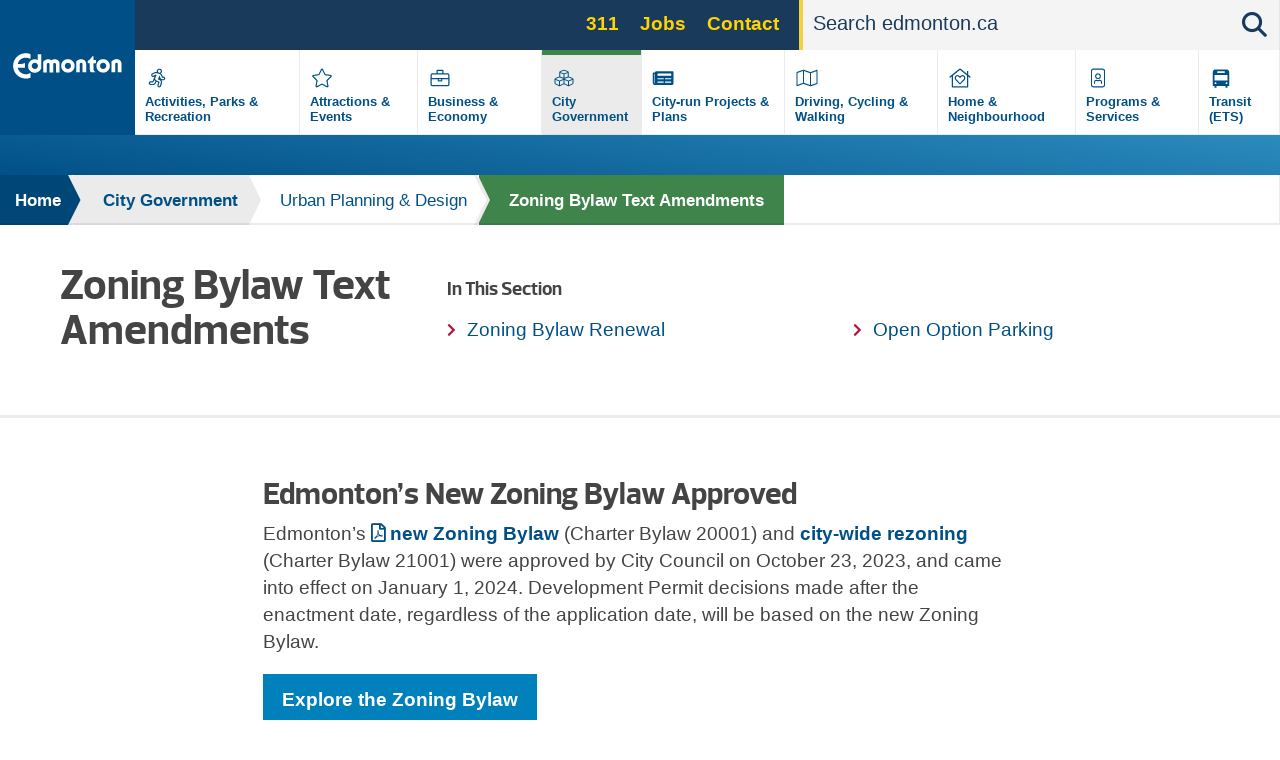

--- FILE ---
content_type: text/html; charset=UTF-8
request_url: https://www.edmonton.ca/city_government/urban_planning_and_design/zoning-bylaw-text-amendments
body_size: 13410
content:
<!DOCTYPE html>
<html lang="en" dir="ltr" prefix="content: http://purl.org/rss/1.0/modules/content/  dc: http://purl.org/dc/terms/  foaf: http://xmlns.com/foaf/0.1/  og: http://ogp.me/ns#  rdfs: http://www.w3.org/2000/01/rdf-schema#  schema: http://schema.org/  sioc: http://rdfs.org/sioc/ns#  sioct: http://rdfs.org/sioc/types#  skos: http://www.w3.org/2004/02/skos/core#  xsd: http://www.w3.org/2001/XMLSchema# ">
  <head>
    <!--[if IE 9]> <script src="/themes/coe_edmontonca/js/vendor/matchMedia.js"></script> <script src="/themes/coe_edmontonca/js/vendor/matchMedia.addListener.js"></script> <![endif]-->
    <meta http-equiv="x-ua-compatible" content="ie=edge">
          <meta name="last-modified" content="2025-05-23" />
              <meta name="department-branch" content="Urban Planning and Economy - Development Services">
        <meta charset="utf-8" />
<script async src="https://www.googletagmanager.com/gtag/js?id=G-DGDE39N1Z6"></script>
<script>window.dataLayer = window.dataLayer || [];function gtag(){dataLayer.push(arguments)};gtag("js", new Date());gtag("set", "developer_id.dMDhkMT", true);gtag("config", "G-DGDE39N1Z6", {"groups":"default","page_placeholder":"PLACEHOLDER_page_location"});</script>
<meta name="description" content="Information about proposed changes to Edmonton&#039;s Zoning Bylaw." />
<link rel="canonical" href="https://www.edmonton.ca/city_government/urban_planning_and_design/zoning-bylaw-text-amendments" />
<meta name="google" content="yxP6iEPfP8Ymjpx_QKlDSRAxNWTCb46YYSFt6NqfRU0" />
<meta property="og:type" content="website" />
<meta property="og:url" content="https://www.edmonton.ca/city_government/urban_planning_and_design/zoning-bylaw-text-amendments" />
<meta property="og:title" content="Zoning Bylaw Text Amendments | City of Edmonton" />
<meta property="og:description" content="Information about proposed changes to Edmonton&#039;s Zoning Bylaw." />
<meta property="og:image" content="https://www.edmonton.ca/sites/default/files/public-files/edmonton-logo.png" />
<meta name="facebook-domain-verification" content="t5h40501ars799o5ftygrq3jtwlwr5" />
<meta name="Generator" content="Drupal 10 (https://www.drupal.org)" />
<meta name="MobileOptimized" content="width" />
<meta name="HandheldFriendly" content="true" />
<meta name="viewport" content="width=device-width, initial-scale=1.0" />
<link rel="icon" href="/themes/coe_edmontonca/favicon.ico" type="image/vnd.microsoft.icon" />

    <title>Zoning Bylaw Text Amendments | City of Edmonton</title>
    <link rel="stylesheet" media="all" href="/sites/default/files/css/css_hD6MahjoSUWQ_QoEst4QNsRB3pqKp2vi79vxqL2jFEQ.css?delta=0&amp;language=en&amp;theme=coe_edmontonca&amp;include=eJxlyEEOwjAMBMAPRfWTIjdZkEUSR7ZbWl4PqjjBZQ5THqgSatngU4fLjhy8NtBv5Co-G5-pKHLZPLQTjjBeuHYZV6N2HaGjMN2brtw-a6Ch1rnJC-kmLWBUeIboSH56oNPKjrQLnk6XS9e6tW_lysEZx1QL-ps34Y9MaQ" />
<link rel="stylesheet" media="all" href="/sites/default/files/css/css_63HvihtssocMmsszva3tNFtDVgAX8XXudM7RcRGA7MU.css?delta=1&amp;language=en&amp;theme=coe_edmontonca&amp;include=eJxlyEEOwjAMBMAPRfWTIjdZkEUSR7ZbWl4PqjjBZQ5THqgSatngU4fLjhy8NtBv5Co-G5-pKHLZPLQTjjBeuHYZV6N2HaGjMN2brtw-a6Ch1rnJC-kmLWBUeIboSH56oNPKjrQLnk6XS9e6tW_lysEZx1QL-ps34Y9MaQ" />
<link rel="stylesheet" media="all" href="https://cdnjs.cloudflare.com/ajax/libs/fancybox/2.1.5/jquery.fancybox.min.css" />
<link rel="stylesheet" media="print" href="/sites/default/files/css/css_8yu-mz-GMvuPMhd8GPKWToN9JcWVq_o0pYa4BnrlEOc.css?delta=3&amp;language=en&amp;theme=coe_edmontonca&amp;include=eJxlyEEOwjAMBMAPRfWTIjdZkEUSR7ZbWl4PqjjBZQ5THqgSatngU4fLjhy8NtBv5Co-G5-pKHLZPLQTjjBeuHYZV6N2HaGjMN2brtw-a6Ch1rnJC-kmLWBUeIboSH56oNPKjrQLnk6XS9e6tW_lysEZx1QL-ps34Y9MaQ" />


    <!-- SplideJS -->
    <link href="https://cdn.jsdelivr.net/npm/@splidejs/splide@4.1.4/dist/css/splide.min.css" rel="stylesheet">
    <script src="https://cdn.jsdelivr.net/npm/@splidejs/splide@4.1.4/dist/js/splide.min.js"></script>

    <!-- Google Tag Manager - UA -->
    <script>(function(w,d,s,l,i){w[l]=w[l]||[];w[l].push({'gtm.start':
    new Date().getTime(),event:'gtm.js'});var f=d.getElementsByTagName(s)[0],
    j=d.createElement(s),dl=l!='dataLayer'?'&l='+l:'';j.async=true;j.src=
    'https://www.googletagmanager.com/gtm.js?id='+i+dl;f.parentNode.insertBefore(j,f);
    })(window,document,'script','dataLayer','GTM-WKXCFX5');</script>
    <!-- End Google Tag Manager -->

        <!-- Google Tag Manager - GA4 -->
    <script>(function(w,d,s,l,i){w[l]=w[l]||[];w[l].push({'gtm.start':
    new Date().getTime(),event:'gtm.js'});var f=d.getElementsByTagName(s)[0],
    j=d.createElement(s),dl=l!='dataLayer'?'&l='+l:'';j.async=true;j.src=
    'https://www.googletagmanager.com/gtm.js?id='+i+dl;f.parentNode.insertBefore(j,f);
    })(window,document,'script','dataLayer','GTM-KSV5577');</script>
    <!-- End Google Tag Manager -->

    <script src="https://kit.fontawesome.com/3c728fef4c.js" defer crossorigin="anonymous"></script>
<script src="https://use.fontawesome.com/releases/v5.13.1/js/v4-shims.js" defer crossorigin="anonymous"></script>

    

    <script src="https://kit.fontawesome.com/3c728fef4c.js" crossorigin="anonymous"></script>
  </head>
  <body class="page-city_government-urban_planning_and_design-zoning-bylaw-text-amendments section-city_government path-node page-node-type-standard-page default">

    <!-- Google Tag Manager (noscript) - UA -->
    <noscript><iframe src="https://www.googletagmanager.com/ns.html?id=GTM-WKXCFX5"
    height="0" width="0" style="display:none;visibility:hidden"></iframe></noscript>
    <!-- End Google Tag Manager (noscript) -->

    <!-- Google Tag Manager (noscript) - GA4 -->
    <noscript><iframe src="https://www.googletagmanager.com/ns.html?id=GTM-KSV5577"
    height="0" width="0" style="display:none;visibility:hidden"></iframe></noscript>
    <!-- End Google Tag Manager (noscript) -->

        <a href="#main-content" class="visually-hidden focusable skip-link">
      Skip to main content
    </a>
    
      <div class="dialog-off-canvas-main-canvas" data-off-canvas-main-canvas>
    
  <header  class="page-header--content-page-header header page-header" role="banner">
    <div class="row">
      <div id="sticky-wrapper" class="sticky-wrapper">
        <div class="main-menu ">
          <div class="main-menu__logo">
            <a href="/" class="no-pdf-icon">
              <img src="/themes/coe_edmontonca/images/interface/coe-logo.svg" class="desktop-logo" alt="City of edmonton logo">
              <img src="/themes/coe_edmontonca/images/interface/coe-mobile-logo.svg" class="mobile-logo" alt="City of edmonton logo">
            </a>
          </div>
          <div class="screen-read">
            <p>Please choose between the following three options:</p>
            <a href="#aria-main-menu__menu-list">Skip to main menu</a>
            <a href="#aria-main-search-form">Skip to site search</a>
            <a href="#aria-page-content">Continue to current page menu and content</a>
          </div>
                    <div class="main-menu__search-btn" aria-hidden="true">
            <i class="fas fa-search"></i>
          </div>
                    <div class="main-menu__mobile-btn" aria-hidden="true">
              <span class="text">MENU</span>
              <span class="bars"></span>
          </div>
                    <div class="main-menu__mini-controls">
              <div class="search-btn"><i class="fas fa-search"></i></div>
              <div class="menu-btn"><i class="fas fa-bars"></i></div>
          </div>

          <div class="main-menu__holder">
            <div class="main-menu__top-bar">
                
      
  
  
    <div class="main-menu__services">
            <ul region="utility_menu" class="menu__main-nav menu__primary-top-menu">
        
      
            <li class="menu-top-menu__item">
        <a href="/programs_services/311-city-services?utm_source=top&amp;utm_campaign=311" class="menu-top-menu__link" data-drupal-link-query="{&quot;utm_campaign&quot;:&quot;311&quot;,&quot;utm_source&quot;:&quot;top&quot;}" data-drupal-link-system-path="node/5042">311</a>
              </li>
    
      
            <li class="menu-top-menu__item">
        <a href="/city_government/jobs?utm_source=top&amp;utm_campaign=jobs" class="menu-top-menu__link" data-drupal-link-query="{&quot;utm_campaign&quot;:&quot;jobs&quot;,&quot;utm_source&quot;:&quot;top&quot;}" data-drupal-link-system-path="node/5106">Jobs</a>
              </li>
    
      
            <li class="menu-top-menu__item">
        <a href="/contactus?utm_source=top&amp;utm_campaign=contact" class="menu-top-menu__link" data-drupal-link-query="{&quot;utm_campaign&quot;:&quot;contact&quot;,&quot;utm_source&quot;:&quot;top&quot;}" data-drupal-link-system-path="node/7255">Contact</a>
              </li>
        </ul>
        </div>





                                  <div class="search-bar search-bar--main-menu">
                      <form action="/search">
                          <label for="search-bar-field" class="hiddenVisible">Search</label>
                          <input placeholder="Search edmonton.ca" name="q" aria-label="Search" id="search-bar-field" autocomplete="off">
                          <div class="search-bar__search-suggestion"></div>
                          <input type="submit" class="hiddenVisible">
                          <div class="search-bar__search-btn"><i class="fas fa-search"></i></div>
                      </form>
                  </div>
                            </div>
            
  

<nav role="navigation" aria-labelledby="block-mainnavigation-menu" id="block-mainnavigation" class="main-menu__menu-list">
            
  <h2 class="visually-hidden" id="block-mainnavigation-menu">Main navigation</h2>
  

        
  
            <div class="main-menu__menu-list__menu-item">
        <div class="icon" style="background-image: none;">
                      <?xml version="1.0" encoding="UTF-8"?>
<svg xmlns="http://www.w3.org/2000/svg" xmlns:xlink="http://www.w3.org/1999/xlink" version="1.1" id="Layer_1" x="0px" y="0px" viewBox="0 0 870 870" style="enable-background:new 0 0 870 870;" xml:space="preserve">
<path d="M606.9,394.9h-14.5l-9-27.1c-8.1-24.3-24.2-44-44.5-58C558,296.9,571,275.7,571,251c0-39.7-32.3-72-72-72s-72,32.3-72,72  c0,8.3,1.6,16.3,4.2,23.7c-8.6-2-17.4-3.2-26.1-3.2c-20.6,0-40.8,5.5-58.6,16l-46.2,24.1c-24.5,14.7-32.5,46.7-17.8,71.3  c9.4,15.6,26.5,25.3,44.6,25.3c9,0,17.8-2.3,25.6-6.8l19-9.9L312.8,523H263c-28.7,0-52,23.3-52,52s23.3,52,52,52h62.9  c33.6,0,63.9-20,77.2-50.9l19.3-39.7l43.7,19.6l-19.6,68.7c-7.9,27.6,8.1,56.4,35.7,64.3c4.8,1.3,9.5,2,14.3,2  c23.1,0,43.6-15.5,50-37.7l24.4-85.4c7.1-24.9,2-50.9-12-71.1c6.2,1.5,12.6,2.2,19.2,2.2H607c28.7,0,52-23.3,52-52  S635.6,394.9,606.9,394.9z M498.9,210.9c22.1,0,40,17.9,40,40s-17.9,40-40,40c-22.1,0-40-17.9-40-40S476.8,210.9,498.9,210.9z   M373.6,563.4c-8.2,19.1-27,31.5-47.8,31.5h-62.9c-11.1,0-20-9-20-20s8.9-20,20-20h62.9c4.8,0,9.1-2.9,11-7.3l26.7-56.9  c6.9,12.7,17.1,23.6,30,31.4L373.6,563.4L373.6,563.4z M606.9,466.9H578c-22.4,0-42.3-14.3-49.3-35.5L515,390.5  c-2.8-8.5-8.2-15.4-15-20.7l-41.5,103.7l52.8,23.7c23.4,10.5,35.7,37.1,28.7,61.7l-24.4,85.4c-2.5,8.8-10.5,14.5-19.2,14.5  c-1.8,0-3.7-0.2-5.5-0.8c-10.6-3-16.8-14.1-13.7-24.7l24.4-85.4c1.6-5.7-1.2-11.8-6.6-14.2c0,0-85.8-39-88.7-41.2  c-17.8-13.1-25.4-36.5-18.5-57.9l37.8-87.6c0,0-16.9-3.8-20.5-3.8c-7.9,0-15.6,2.1-22.5,6.3L337.4,373c-3.1,1.9-6.7,2.8-10.3,2.8  c-6.8,0-13.4-3.5-17.2-9.7c-5.7-9.5-2.6-21.8,6.9-27.4l45.3-23.5c13.2-7.9,28.1-12,43.1-12c6.8,0,13.7,0.8,20.5,2.5l68.2,17  c28,7,50.2,27.5,59.3,54.9l13.6,40.8c1.6,4.9,6.2,8.2,11.4,8.2h28.9c11,0,20,9,20,20S617.9,466.9,606.9,466.9L606.9,466.9z"></path>
</svg>

                  </div>
        <div class="label">
          <a href="/activities-parks-recreation" title="" data-id="6015" aria-label="Activities, Parks &amp; Recreation" data-drupal-link-system-path="node/6015">Activities, Parks &amp; Recreation</a>
        </div>
      </div>
          <div class="main-menu__menu-list__menu-item">
        <div class="icon" style="background-image: none;">
                      <?xml version="1.0" encoding="UTF-8"?>
<svg xmlns="http://www.w3.org/2000/svg" xmlns:xlink="http://www.w3.org/1999/xlink" version="1.1" id="Layer_1" x="0px" y="0px" viewBox="0 0 870 870" style="enable-background:new 0 0 870 870;" xml:space="preserve">
<path d="M675.1,350.5L529,329.2l-65.3-132.4c-11.7-23.6-45.6-23.9-57.4,0L341,329.2l-146.1,21.3c-26.2,3.8-36.7,36.1-17.7,54.6  l105.7,103l-25,145.5c-4.5,26.3,23.2,46,46.4,33.7L435,618.6l130.7,68.7c23.2,12.2,50.9-7.4,46.4-33.7l-25-145.5l105.7-103  C711.8,386.6,701.3,354.3,675.1,350.5L675.1,350.5z M552.8,496.9l27.8,162L435,582.5L289.5,659l27.8-162L199.5,382.1l162.7-23.6  L435,211l72.8,147.5l162.7,23.6L552.8,496.9L552.8,496.9z"></path>
</svg>

                  </div>
        <div class="label">
          <a href="/attractions-events" title="" data-id="5835" aria-label="Attractions &amp; Events" data-drupal-link-system-path="node/5835">Attractions &amp; Events</a>
        </div>
      </div>
          <div class="main-menu__menu-list__menu-item">
        <div class="icon" style="background-image: none;">
                      <?xml version="1.0" encoding="UTF-8"?>
<svg xmlns="http://www.w3.org/2000/svg" xmlns:xlink="http://www.w3.org/1999/xlink" version="1.1" id="Layer_1" x="0px" y="0px" viewBox="0 0 870 870" style="enable-background:new 0 0 870 870;" xml:space="preserve">
<path d="M643,307H531v-72c0-13.3-10.7-24-24-24H363c-13.3,0-24,10.7-24,24v72H227c-26.5,0-48,21.5-48,48v256c0,26.5,21.5,48,48,48  h416c26.5,0,48-21.5,48-48V355C691,328.5,669.5,307,643,307z M371,243h128v64H371V243z M659,611c0,8.8-7.2,16-16,16H227  c-8.8,0-16-7.2-16-16V467h160v40c0,13.2,10.8,24,24,24h80c13.2,0,24-10.8,24-24v-40h160V611z M403,499v-32h64v32H403z M659,435H211  v-80c0-8.8,7.2-16,16-16h416c8.8,0,16,7.2,16,16V435z"></path>
</svg>

                  </div>
        <div class="label">
          <a href="/business-economy" title="" data-id="5182" aria-label="Business &amp; Economy" data-drupal-link-system-path="node/5182">Business &amp; Economy</a>
        </div>
      </div>
          <div class="main-menu__menu-list__menu-item active">
        <div class="icon" style="background-image: none;">
                      <?xml version="1.0" encoding="UTF-8"?>
<svg xmlns="http://www.w3.org/2000/svg" xmlns:xlink="http://www.w3.org/1999/xlink" version="1.1" id="Layer_1" x="0px" y="0px" viewBox="0 0 870 870" style="enable-background:new 0 0 870 870;" xml:space="preserve">
<path d="M563,394.1V281.5c0-15-9.3-28.4-23.4-33.7l-92-34.5c-8.1-3.1-17.1-3.1-25.3,0l-92,34.5c-14.1,5.3-23.4,18.7-23.4,33.7v112.6  l-104.5,39.3c-14.1,5.2-23.4,18.7-23.4,33.7v106.6c0,13.6,7.7,26.1,19.9,32.2l98.6,49.3c10.1,5.1,22.1,5.1,32.2,0L435,602.6  l105.3,52.6c10.1,5.1,22.1,5.1,32.2,0l98.6-49.3c12.2-6.1,19.9-18.6,19.9-32.2V467.1c0-15-9.3-28.4-23.4-33.7L563,394.1z M447,428.9  V331l92-31.7v97.6L447,428.9L447,428.9z M331,273.2l104-39l104,39v0.2L435,310L331,273.2L331,273.2z M331,299.3l92,31.7v97.9l-92-32  V299.3z M301,628.7l-96.8-48.4V487l96.8,39.3V628.7z M204.2,459.8v-0.2l109.4-41l108.1,40.5v1.2l-108.1,43.9L204.2,459.8z   M326.2,526.3l95.5-38.8V581l-95.5,47.8V526.3z M543.8,628.7L448.3,581v-93.4l95.5,38.8V628.7L543.8,628.7z M665.8,580.3L569,628.7  V526.3l96.8-39.3V580.3z M665.8,459.8l-109.4,44.4l-108.1-43.9v-1.2l108.1-40.5l109.4,41V459.8z"></path>
</svg>

                  </div>
        <div class="label">
          <a href="/city-government" title="" data-id="6329" aria-label="City Government" data-drupal-link-system-path="node/6329">City Government</a>
        </div>
      </div>
          <div class="main-menu__menu-list__menu-item">
        <div class="icon" style="background-image: none;">
                      <svg version="1.1" xmlns="http://www.w3.org/2000/svg" width="113" height="100" viewbox="0 0 113 100"><path d="M87.078 26.125h-58.906c-1.683 0-3.047 1.364-3.047 3.047v1.016h-5.078c-1.683 0-3.047 1.364-3.047 3.047v34.531c0 3.926 3.183 7.109 7.109 7.109h59.922c3.366 0 6.094-2.728 6.094-6.094v-39.609c0-1.683-1.364-3.047-3.047-3.047zM24.109 68.781c-0.561 0-1.016-0.455-1.016-1.016v0-31.484h2.031v31.484c0 0.561-0.455 1.016-1.016 1.016v0zM54.070 66.75h-19.297c-0.841 0-1.523-0.682-1.523-1.523v-1.016c0-0.841 0.682-1.523 1.523-1.523h19.297c0.841 0 1.523 0.682 1.523 1.523v1.016c0 0.841-0.682 1.523-1.523 1.523zM80.477 66.75h-19.297c-0.841 0-1.523-0.682-1.523-1.523v-1.016c0-0.841 0.682-1.523 1.523-1.523h19.297c0.841 0 1.523 0.682 1.523 1.523v1.016c0 0.841-0.682 1.523-1.523 1.523zM54.070 54.563h-19.297c-0.841 0-1.523-0.682-1.523-1.523v-1.016c0-0.841 0.682-1.523 1.523-1.523h19.297c0.841 0 1.523 0.682 1.523 1.523v1.016c0 0.841-0.682 1.523-1.523 1.523zM80.477 54.563h-19.297c-0.841 0-1.523-0.682-1.523-1.523v-1.016c0-0.841 0.682-1.523 1.523-1.523h19.297c0.841 0 1.523 0.682 1.523 1.523v1.016c0 0.841-0.682 1.523-1.523 1.523zM80.477 42.375h-45.703c-0.841 0-1.523-0.682-1.523-1.523v-5.078c0-0.841 0.682-1.523 1.523-1.523h45.703c0.841 0 1.523 0.682 1.523 1.523v5.078c0 0.841-0.682 1.523-1.523 1.523z"></path></svg>
                  </div>
        <div class="label">
          <a href="/projects-plans" title="" data-id="5107" aria-label="City-run Projects &amp; Plans" data-drupal-link-system-path="node/5107">City-run Projects &amp; Plans</a>
        </div>
      </div>
          <div class="main-menu__menu-list__menu-item">
        <div class="icon" style="background-image: none;">
                      <?xml version="1.0" encoding="UTF-8"?>
<svg xmlns="http://www.w3.org/2000/svg" xmlns:xlink="http://www.w3.org/1999/xlink" version="1.1" id="Layer_1" x="0px" y="0px" viewBox="0 0 870 870" style="enable-background:new 0 0 870 870;" xml:space="preserve">
<path d="M707,211.1c-2,0-4,0.4-6,1.2L531,275l0,0l-172-60.7c-6.5-2.2-13.4-3.3-20.2-3.3c-6.7,0-13.4,1-19.8,3.1L167.1,267  c-12.1,4.9-20.1,16.6-20.1,29.7V643c0,9.2,7.5,16,16,16c2,0,4-0.4,6-1.2L339.1,595l172,60.7c13,4.3,27,4.4,40,0.2l151.8-52.8  c12.2-4.9,20.1-16.6,20.1-29.7V227.1C723,217.9,715.4,211.1,707,211.1z M177.6,297.2L323,246.7v320.2l-144.1,53.2  C178.9,620.1,177.6,297.2,177.6,297.2z M355,566.8V246.9l160,56.5v319.9L355,566.8z M547,623.5V303.2L691.1,250l1.3,322.9L547,623.5  L547,623.5z"></path>
</svg>

                  </div>
        <div class="label">
          <a href="/transportation" title="" data-id="6395" aria-label="Driving, Cycling &amp; Walking" data-drupal-link-system-path="node/6395">Driving, Cycling &amp; Walking</a>
        </div>
      </div>
          <div class="main-menu__menu-list__menu-item">
        <div class="icon" style="background-image: none;">
                      <?xml version="1.0" encoding="UTF-8"?>
<svg xmlns="http://www.w3.org/2000/svg" xmlns:xlink="http://www.w3.org/1999/xlink" version="1.1" id="Layer_1" x="0px" y="0px" viewBox="0 0 870 870" style="enable-background:new 0 0 870 870;" xml:space="preserve">
<path d="M720.5,398.9L659,349.4V251c0-4.4-3.6-8-8-8h-16c-4.4,0-8,3.6-8,8v72.6L457.6,187c-13.2-10.7-32.1-10.7-45.2,0L149.5,398.9  c-2.9,2.4-3.4,6.6-1,9.5l14.2,17.5c2.4,2.9,6.6,3.4,9.6,1l38.7-31.2V675c0,8.8,7.2,16,16,16h416c8.8,0,16-7.2,16-16V395.8l38.8,31.3  c2.9,2.4,7.2,1.9,9.6-1l14.2-17.5C723.9,405.6,723.3,401.3,720.5,398.9L720.5,398.9z M627,659H243V369.9l187.7-151.4  c2.5-2,6-2,8.4,0L627,370V659z M423.9,380.5c-26.6-27.9-72.5-35.9-104.9-7.7c-35.3,30.6-37.2,85.6-5.6,118.7l108.9,114.1  c7,7.4,18.4,7.4,25.5,0l108.9-114.1c31.6-33.2,29.8-88.1-5.6-118.7c-41.9-36.3-89.5-8.4-104.9,7.7L435,392.2L423.9,380.5z   M468.7,402.8c8.7-9.2,37.5-26.8,61.9-5.7c23.8,20.6,20.2,54.5,3.4,72.1L435,573l-99-103.8c-16.7-17.5-20.4-51.6,3.4-72.1  c22.2-19.3,50-6.8,61.9,5.7l33.7,35.3L468.7,402.8L468.7,402.8z"></path>
</svg>

                  </div>
        <div class="label">
          <a href="/residential-neighbourhoods" title="" data-id="5233" aria-label="Home &amp; Neighbourhood" data-drupal-link-system-path="node/5233">Home &amp; Neighbourhood</a>
        </div>
      </div>
          <div class="main-menu__menu-list__menu-item">
        <div class="icon" style="background-image: none;">
                      <?xml version="1.0" encoding="UTF-8"?>
<svg xmlns="http://www.w3.org/2000/svg" xmlns:xlink="http://www.w3.org/1999/xlink" version="1.1" id="Layer_1" x="0px" y="0px" viewBox="0 0 870 870" style="enable-background:new 0 0 870 870;" xml:space="preserve">
<path d="M563,179H307c-35.3,0-64,28.7-64,64v384c0,35.3,28.7,64,64,64h256c35.3,0,64-28.7,64-64V243C627,207.7,598.3,179,563,179z   M595,627c0,17.6-14.4,32-32,32H307c-17.6,0-32-14.4-32-32V243c0-17.6,14.4-32,32-32h256c17.6,0,32,14.4,32,32V627z M435,467  c44.2,0,80-35.8,80-80s-35.8-80-80-80s-80,35.8-80,80S390.8,467,435,467z M435,339c26.5,0,48,21.5,48,48s-21.5,48-48,48  s-48-21.5-48-48S408.5,339,435,339z M481.8,483c-19.5,0-24.4,7-46.8,7c-22.4,0-27.3-7-46.8-7c-21.2,0-41.8,9.4-53.8,27.4  c-7.2,10.7-11.4,23.6-11.4,37.5V587c0,4.4,3.6,8,8,8h16c4.4,0,8-3.6,8-8v-39.1c0-14,9-32.9,33.2-32.9c12.4,0,20.8,7,46.8,7  c25.9,0,34.3-7,46.8-7c24.3,0,33.2,18.9,33.2,32.9V587c0,4.4,3.6,8,8,8h16c4.4,0,8-3.6,8-8v-39.1c0-13.9-4.2-26.8-11.4-37.5  C523.5,492.4,502.9,483,481.8,483z"></path>
</svg>

                  </div>
        <div class="label">
          <a href="/programs-services" title="" data-id="6396" aria-label="Programs &amp; Services" data-drupal-link-system-path="node/6396">Programs &amp; Services</a>
        </div>
      </div>
          <div class="main-menu__menu-list__menu-item">
        <div class="icon" style="background-image: none;">
                      <?xml version="1.0" encoding="UTF-8"?>
<svg xmlns="http://www.w3.org/2000/svg" xmlns:xlink="http://www.w3.org/1999/xlink" version="1.1" id="Layer_2" x="0px" y="0px" viewBox="0 0 100 100" style="enable-background:new 0 0 100 100;" xml:space="preserve">
<path d="M29.9,80.7h5.7v-5.7h28.8v5.7h5.7v-5.7h5.7V31.7c0-4.8-3.9-8.6-8.6-8.6H32.8c-4.8,0-8.6,3.9-8.6,8.6v43.2h5.7V80.7z   M67.3,69.1c-1.6,0-2.9-1.3-2.9-2.9c0-1.6,1.3-2.9,2.9-2.9s2.9,1.3,2.9,2.9C70.2,67.8,68.9,69.1,67.3,69.1z M38.5,28.9h23v5.7h-23  V28.9z M29.9,40.3h40.3v17.3H29.9V40.3z M32.8,63.4c1.6,0,2.9,1.3,2.9,2.9c0,1.6-1.3,2.9-2.9,2.9c-1.6,0-2.9-1.3-2.9-2.9  C29.9,64.6,31.2,63.4,32.8,63.4z"></path>
</svg>

                  </div>
        <div class="label">
          <a href="/edmonton-transit-system-ets" title="" data-id="4901" aria-label="Transit (ETS)" data-drupal-link-system-path="node/4901">Transit (ETS)</a>
        </div>
      </div>
      


  </nav>


          </div>


        </div>
      </div>
    </div>
          <div class="views-element-container"><div class="view view-emergency-alerts view-id-emergency_alerts view-display-id-block_1 js-view-dom-id-1179a8cb14fd00bf338f7d614c7210f341a3c994945c15f5567e098e39923895">
  
    
      
  
          </div>
</div>

    
      </header>




      <div class="breadcrumb" id="aria-breadcrumb">
    <p class="screen-read">The breadcrumb trail links represent the path to the current page relative to the homepage link.</p>
    <div class="shadow"></div>
    <div class="row">
                                
        <div  class="link">
          <a href="/">Home</a>
                                <div class="arrow">
              <svg version="1.1" id="Layer_2" xmlns="http://www.w3.org/2000/svg" xmlns:xlink="http://www.w3.org/1999/xlink" x="0px" y="0px" viewBox="0 0 15 48" style="enable-background:new 0 0 15 48;" xml:space="preserve">
                <polygon class="border" points="3.6,48 0,48 0,0 3.6,0 15,24 "></polygon>
                <polygon class="fill" points="0,48 -0.9,48 -0.8,0 0,0 11.7,24 "></polygon>
              </svg>
            </div>
                  </div>
                                
        <div  class="link">
          <a href="/city-government">City Government</a>
                                <div class="arrow">
              <svg version="1.1" id="Layer_2" xmlns="http://www.w3.org/2000/svg" xmlns:xlink="http://www.w3.org/1999/xlink" x="0px" y="0px" viewBox="0 0 15 48" style="enable-background:new 0 0 15 48;" xml:space="preserve">
                <polygon class="border" points="3.6,48 0,48 0,0 3.6,0 15,24 "></polygon>
                <polygon class="fill" points="0,48 -0.9,48 -0.8,0 0,0 11.7,24 "></polygon>
              </svg>
            </div>
                  </div>
                                
        <div  class="link">
          <a href="/city_government/urban-planning-and-design">Urban Planning &amp; Design</a>
                      <div class="sub-menu">
              <ul>
                                  <li><a href="/city_government/urban_planning_and_design/city-design-construction-standards">City Design and Construction Standards</a></li>
                                  <li><a href="/city_government/urban_planning_and_design/climate-resilience-action-plan">Climate Resilience Planning &amp; Development Action Plan</a></li>
                                  <li><a href="/city_government/urban_planning_and_design/development-process">Development Process</a></li>
                                  <li><a href="/city_government/urban_planning_and_design/plans-in-effect">Plans in Effect</a></li>
                                  <li><a href="/city_government/urban_planning_and_design/policy-and-guidelines">Policy &amp; Guidelines</a></li>
                                  <li><a href="/city_government/urban_planning_and_design/surplus-school-sites">Surplus School Sites</a></li>
                                  <li><a href="/city_government/urban_planning_and_design/urban-design">Urban Design</a></li>
                                  <li class="current"><a href="/city_government/urban_planning_and_design/zoning-bylaw-text-amendments">Zoning Bylaw Text  Amendments</a></li>
                                  <li><a href="/city_government/urban_planning_and_design/growth-analysis">Growth Planning</a></li>
                              </ul>
            </div>
                                <div class="arrow">
              <svg version="1.1" id="Layer_2" xmlns="http://www.w3.org/2000/svg" xmlns:xlink="http://www.w3.org/1999/xlink" x="0px" y="0px" viewBox="0 0 15 48" style="enable-background:new 0 0 15 48;" xml:space="preserve">
                <polygon class="border" points="3.6,48 0,48 0,0 3.6,0 15,24 "></polygon>
                <polygon class="fill" points="0,48 -0.9,48 -0.8,0 0,0 11.7,24 "></polygon>
              </svg>
            </div>
                  </div>
                                
        <div  class="link link current">
          <a href="/city_government/urban_planning_and_design/zoning-bylaw-text-amendments">Zoning Bylaw Text  Amendments</a>
                      <div class="sub-menu">
              <ul>
                                  <li><a href="/city_government/urban_planning_and_design/zoning-bylaw-renewal">Zoning Bylaw Renewal</a></li>
                                  <li><a href="/city_government/urban_planning_and_design/open-option-parking">Open Option Parking</a></li>
                              </ul>
            </div>
                            </div>
          </div>
  </div>




<section class="container layout one-third-col bg-white-override" id="aria-page-content">
  <div class="row">
    <div class="column">
      <h1 class="page-title page-title--black-content-page">Zoning Bylaw Text Amendments</h1>
    </div>

          <div class="column">
        <nav class="page-navigation page-navigation--whitebackground page-navigation--contentpage" id="aria-page-navigation">
          
    
      <p>In this section</p>
  <ul region="above_content" class="page-navigation__menu">
                <li>
        <a href="/city_government/urban_planning_and_design/zoning-bylaw-renewal" title="Zoning Bylaw Renewal" data-drupal-link-system-path="node/9269">Zoning Bylaw Renewal</a>
              </li>
                <li>
        <a href="/city_government/urban_planning_and_design/open-option-parking" title="Open Option Parking" data-drupal-link-system-path="node/5372">Open Option Parking</a>
              </li>
        </ul>
  



        </nav>
      </div>
      </div>
</section>


  <div data-drupal-messages-fallback class="hidden"></div>






<p class="screen-read" id="main-content">Main page content begins here</p>


  <div id="block-coe-edmontonca-content" class="block block-system block-system-main-block">
  
    
      
<article data-history-node-id="4619" about="/city_government/urban_planning_and_design/zoning-bylaw-text-amendments" class="node node--type-standard-page node--view-mode-full">

  
    


  <div class="node__content">
    <main class="container layout" role="main">
      <div class="row">
        <div class="column">
                    <div class="content">
            
                

<div  class="block-content block-content--type-text block-content--96320 block-content--view-mode-default text column">
	<div class="module text-module text-content">
       		
            <h2>Edmonton’s New Zoning Bylaw Approved</h2><p>Edmonton’s&nbsp;<span data-embed-button="box_files_inline" data-entity-embed-display="file:box_file_link" data-entity-embed-display-settings="{&quot;link_text&quot;:&quot;new Zoning Bylaw&quot;,&quot;url_suffix&quot;:&quot;&quot;,&quot;show_file_size&quot;:0,&quot;stylesheet_class&quot;:&quot;&quot;,&quot;description&quot;:&quot;&quot;}" data-entity-file-size data-entity-file-url="/sites/default/files/public-files/Bylaw20001.pdf" data-entity-type="file" data-entity-uuid="70ee14f0-bf3f-4d5b-9fdc-e2fc66dbe6bd" data-link-text="new Zoning Bylaw" href="/sites/default/files/public-files/Bylaw20001.pdf" data-langcode="en"><a href="https://www.edmonton.ca/sites/default/files/public-files/Bylaw20001.pdf?cb=1769598112" target="_blank" title>new Zoning Bylaw</a></span>&nbsp;(Charter Bylaw 20001) and <a href="https://gis.edmonton.ca/CityWideRezoning" target="_blank">city-wide rezoning</a> (Charter Bylaw 21001) were approved by City Council on October 23, 2023, and came into effect on January 1, 2024. Development Permit decisions made after the enactment date, regardless of the application date, will be based on the new Zoning Bylaw.</p><p><a class="action-button-blue" href="/city_government/bylaws/zoning-bylaw" data-entity-type="node" data-entity-uuid="580c87b0-4988-456a-8ba7-9a12e813b802" data-entity-substitution="canonical">Explore the Zoning Bylaw</a></p>
      
	
</div></div>

        
                        <h2>Changing Regulations</h2><p>The <a href="/city_government/bylaws/zoning-bylaw" data-entity-type="node" data-entity-uuid="580c87b0-4988-456a-8ba7-9a12e813b802" data-entity-substitution="canonical">Zoning Bylaw</a>&nbsp;regulates development on private land in Edmonton. These regulations can be changed by City Council through a Zoning Bylaw text amendment.</p><p>Text amendments are not the same as a&nbsp;<a href="/business_economy/rezoning">rezoning</a>; they can apply more widely across the city instead of to just a specific site or area.</p>
      
            
                	
<div class="column" data-updated="">
	<div class="module accordion-module text-content">
							<h2>
            Projects
      </h2>
				

		<div class="accordion " data-multiopen data-toggles>

			
                <div class="accordion__section not-active">
	<a name="accordion-96321"></a>
	<a class="accordion__section__title" href="#accordion-96321" data-accordionid="accordion-96321">
		
		<span>
            Zoning Bylaw Renewal Initiative       
      </span>
	</a>
	<div
		id="accordion-96321" class="accordion__section__content">
														<div class="layout clearfix">
					<div class="column text-content">
						
            <p>For the first time in over 60 years, Edmonton's Zoning Bylaw was overhauled to rethink how, what and why the City regulates in terms of land development to ensure greater usability, adaptability and alignment with <a data-entity-substitution="canonical" data-entity-type="node" data-entity-uuid="22a7cb70-3a9d-4042-82cf-f1efe2897355" href="/city_government/city_vision_and_strategic_plan/city-plan">The City Plan</a> and other City policies and initiatives.&nbsp;</p>

<p>Since 2018, Edmontonians have played a critical role in shaping the Zoning Bylaw through workshops, online surveys, information sessions and more. Work continued until October 2023, when the updated bylaw was approved by City Council at a Public Hearing.&nbsp;</p>

<p>Visit the <a data-entity-substitution="canonical" data-entity-type="node" data-entity-uuid="6e1530a2-fca3-45ad-89fd-308370f20db9" href="/city_government/urban_planning_and_design/zoning-bylaw-renewal">Zoning Bylaw Renewal Initiative</a> page to learn more about the creation of Edmonton's Zoning Bylaw.</p>

      
					</div>
				</div>
													</div>
</div>

              <div class="accordion__section not-active">
	<a name="accordion-96323"></a>
	<a class="accordion__section__title" href="#accordion-96323" data-accordionid="accordion-96323">
		
		<span>
            Zoning Bylaw 12800 Text Amendments 
      </span>
	</a>
	<div
		id="accordion-96323" class="accordion__section__content">
														<div class="layout clearfix">
					<div class="column text-content">
						
            <p>Learn more about past text amendments to Zoning Bylaw 12800 - Edmonton’s previous Zoning Bylaw.</p>

<ul>
	<li><a data-entity-substitution="canonical" data-entity-type="node" data-entity-uuid="83c7f1ab-6708-42ef-90e4-9cd467ac55b0" href="/city_government/urban_planning_and_design/open-option-parking">Open Option Parking</a></li>
</ul>

      
					</div>
				</div>
													</div>
</div>

              <div class="accordion__section not-active">
	<a name="accordion-133315"></a>
	<a class="accordion__section__title" href="#accordion-53637" data-accordionid="accordion-133315">
		
		<span>
            Text Amendment Process
      </span>
	</a>
	<div
		id="accordion-53637" class="accordion__section__content">
														<div class="layout clearfix">
					<div class="column text-content">
						
            <h2>Text Amendment Process</h2>

<p>Public involvement is an important part of the text amendment process. Text amendments to the Zoning Bylaw follow the following four stage process:</p>

<p><img alt="Zoning Text Amendment Project Stages" src="/sites/default/files/public-files/assets/ZBNewWebsiteProjectPhasesGraphicAllPhases.png"></p>

<h4>Information Gathering</h4>

<p>During the information gathering stage, City staff research text amendment options and any associated land use issues. At this stage, information may be compiled into a report and presented to the <a data-entity-substitution="canonical" data-entity-type="node" data-entity-uuid="d481699f-c22f-46f8-8328-f6ee72e374d9" href="/city_government/council-committee-meetings">Urban Planning Committee of Council</a>. The Urban Planning Committee may recommend that City Council consider a Zoning Bylaw text amendment.</p>

<p><em>Public Involvement:</em> Many of the projects listed on this page will have a public engagement component that will be described in greater detail on the individual project page. We welcome public involvement, as it helps to inform recommendations and reports to City Council.&nbsp;</p>

<h4>Draft Amendment</h4>

<p>During the draft amendment stage, City staff use the information obtained during the information gathering stage to craft a draft Zoning Bylaw amendment.</p>

<p><em>Public involvement:</em>&nbsp;The draft amendment will be sent or presented to interest groups such as community associations, business groups, City of Edmonton departments, external government agencies, or the general public in order to get feedback. The amendment may be redrafted several times at this stage to reflect the comments received.&nbsp;</p>

<h4>Proposed Amendment</h4>

<p>During the proposed amendment stage, a draft bylaw containing the amendments is finalized and a report is prepared for a public hearing and Council vote.</p>

<p><em>Public Involvement:</em> If you wish to offer feedback at this point in the process, you must <a href="https://docs.google.com/forms/d/e/1FAIpQLSfjK1JQOPRWVORUVKsSbRn3yLN5E9vcVLu3nifMO4N1ZfmgFg/viewform">register to speak</a> to City Council at the public hearing where the proposed amendments will be heard or submit written comments. Please contact the <a data-entity-substitution="canonical" data-entity-type="node" data-entity-uuid="fd48b78a-33a5-4af1-a8b2-779dc002dc9c" href="/city_government/city_organization/office-of-the-city-clerk">City Clerk’s Office</a> for further information about registering to speak at a public hearing or submitting written comments.</p>

<h4>Council Decision</h4>

<p>At the council decision stage, the proposed text amendment must receive three readings from Council in order to be added to the Zoning Bylaw.</p>

<p><em>Public Involvement:</em>&nbsp;There is no public involvement at this stage of the process.</p>

      
					</div>
				</div>
													</div>
</div>

        

		</div>
	</div>
</div>

        
          </div>
        </div>
      </div>

          </main>

    

  </div>
</article>


                  
<section class="one-constrained-col inherit visible container layout stack" >
  <div class="row block-content__content">
    <a name="stack85316"></a>
               
                  
  <div class="block-content block-content--type-related-links block-content--60964 block-content--view-mode-module-stack column">
    <div class="related-module module">
                    <h2>
            Related Links
      </h2>
            <div class="related-module__wrap text-content">
        
                  
  <div class="block-content block-content--type-related-link block-content--49366 block-content--view-mode-related-link related-module__link">
           <h3>
      
            <a href="/city_government/bylaws/zoning-bylaw" target="_self">Zoning Bylaw</a>
      
    </h3>
    <p>
            The Zoning Bylaw regulates development on private land in Edmonton.
      </p>
  </div>


        
      </div>
    </div>
  </div>


                
  <div class="block-content block-content--type-related-documents block-content--99548 block-content--view-mode-module-stack column">
    <div class="related-module module">
                     <h2>
            Related Documents
      </h2>
            <div class="related-module__wrap text-content">
        
                <div class="related-module__link text-content">
  <div class="block_moderation_state">
			<span>
				
			</span>
		</div>
  <h3>
    <a href="/sites/default/files/public-files/assets/PDF/ZoningBylawTeamWorkplan.pdf?cb=1769598112" target="_blank" class="nopdfviewer">
      
            Zoning Bylaw Team 2024/2025 Workplan
      
    </a>
  </h3>
      <p>
            A list of projects being undertaken by the Zoning Bylaw Team in 2024 and 2025.
      </p>
  </div>

        
      </div>
    </div>
  </div>


        
  </div>
</section>

        


 
 
  <section class="container layout one-col">
    <div class="row">
      <div class="column">
        <div class="contact-module module">
          <h2>Contact Us</h2>
          
                	<address>
            <table style="width:500px">
	<tbody>
		<tr>
			<th scope="row">Telephone</th>
			<td>
			<p>In Edmonton: 311</p>

			<p>Outside Edmonton: 780-442-5311</p>
			</td>
		</tr>
		<tr>
			<th scope="row">Email</th>
			<td><a href="mailto:developmentpermits@edmonton.ca   ">developmentpermits@edmonton.ca &nbsp;&nbsp;</a></td>
		</tr>
	</tbody>
</table>

<p>&nbsp;</p>

      </address>

<table summary="Contact information" class="contact-listing-block">
	<tbody>
						
									</tbody>
</table>

        
        </div>
      </div>
    </div>
  </section>



  </div>



      <div class="views-element-container"><div class="view view-footer-notices view-id-footer_notices view-display-id-block_1 js-view-dom-id-bf1b6f46b696fbf86dee0e61407ec60a29164a56daaf235d756e61cd103911d2">
  
    
      
  
          </div>
</div>

  <footer class="container layout three-col" id="aria-footer">
    <div class="row">
        <div class="column">

              <div class="logo">
                <img src="/themes/coe_edmontonca/images/interface/edmonton-logo.svg" alt="Edmonton Intranet logo">
              </div>

        </div>
                <div class="column">
                                
<article data-history-node-id="4370" about="/footer" class="node node--type-footer node--view-mode-default">

  
  <div class="node__content">
          
            <h5><a data-entity-substitution="canonical" data-entity-type="node" data-entity-uuid="8f11f83a-3022-4be8-86b6-5e8db9af2944" href="/city_government/city_vision_and_strategic_plan/city-plan">The City Plan</a></h5>

<p><sup>Our strategic direction to make Edmonton a healthy, urban, climate resilient city that supports a prosperous region.</sup></p>

<h5><a href="https://transforming.edmonton.ca/">Transforming Edmonton</a></h5>

<p><sup>Stories about bringing our city vision to life.</sup></p>

<p><a href="https://www.facebook.com/cityofedmonton"><img alt="Facebook" src="/sites/default/files/public-files/social-icon-facebook.png" typeof="foaf:Image"></a>&nbsp; <a href="https://www.instagram.com/cityofedmonton/"><img alt="Instagram" src="/sites/default/files/public-files/social-icon-instagram.png" typeof="foaf:Image"></a>&nbsp; <a href="https://www.linkedin.com/company/city-of-edmonton"><img alt="LinkedIn" src="/sites/default/files/public-files/social-icon-linkedin.png" typeof="foaf:Image"></a>&nbsp; <a href="https://www.pinterest.ca/cityofedmonton/"><img alt="Pinterest" src="/sites/default/files/public-files/social-icon-pinterest.png" typeof="foaf:Image"></a>&nbsp; <a href="https://twitter.com/cityofedmonton"><img alt="Twitter" src="/sites/default/files/public-files/social-icon-twitter.png" typeof="foaf:Image"></a>&nbsp; <a href="https://www.youtube.com/user/CityEdmonton"><img alt="Youtube" src="/sites/default/files/public-files/social-icon-youtube.png" typeof="foaf:Image"></a></p>

      
      </div>

</article>

                  </div>
        <div class="column">
            <div class="search-bar search-bar--footer">
                <form action="/search">
                    <label for="footer-search-field" class="hiddenVisible">Search</label>
                    <input placeholder="Search edmonton.ca" class="placeholder gtm-search" data-gtm-location="footer" name="q" aria-label="Search" title="Search" id="footer-search-field" autocomplete="off">
                    <div class="search-bar__search-suggestion"></div>
                    <input type="submit" class="hiddenVisible">
                    <div class="search-bar__search-btn"><i class="fas fa-search"></i></div>
                </form>
            </div>

            
  <nav role="navigation" aria-labelledby="block-footer-menu" id="block-footer">
            
  <h2 class="visually-hidden" id="block-footer-menu">Footer</h2>
  

        
              <ul region="footer" class="menu popular-areas-list">
                    <li class="menu-item">
        <a href="/contactus?utm_source=footer&amp;utm_campaign=contact" data-drupal-link-query="{&quot;utm_campaign&quot;:&quot;contact&quot;,&quot;utm_source&quot;:&quot;footer&quot;}" data-drupal-link-system-path="node/7255">Contact Us</a>
              </li>
                <li class="menu-item">
        <a href="/city_government/jobs?utm_source=footer&amp;utm_campaign=jobs" data-drupal-link-query="{&quot;utm_campaign&quot;:&quot;jobs&quot;,&quot;utm_source&quot;:&quot;footer&quot;}" data-drupal-link-system-path="node/5106">Jobs</a>
              </li>
                <li class="menu-item">
        <a href="/city_government/initiatives_innovation/open-data?utm_source=footer&amp;utm_campaign=opendata" data-drupal-link-query="{&quot;utm_campaign&quot;:&quot;opendata&quot;,&quot;utm_source&quot;:&quot;footer&quot;}" data-drupal-link-system-path="node/4984">Open Data</a>
              </li>
                <li class="menu-item">
        <a href="/safety?utm_source=footer&amp;utm_campaign=safety" data-drupal-link-query="{&quot;utm_campaign&quot;:&quot;safety&quot;,&quot;utm_source&quot;:&quot;footer&quot;}" data-drupal-link-system-path="node/7756">Safety and Security</a>
              </li>
                <li class="menu-item">
        <a href="/conditionsofuse?utm_source=footer&amp;utm_campaign=termsofuse" data-drupal-link-query="{&quot;utm_campaign&quot;:&quot;termsofuse&quot;,&quot;utm_source&quot;:&quot;footer&quot;}" data-drupal-link-system-path="node/7254">Terms of Use</a>
              </li>
                <li class="menu-item">
        <a href="/web-privacy-code?utm_source=footer&amp;utm_campaign=privacy" data-drupal-link-query="{&quot;utm_campaign&quot;:&quot;privacy&quot;,&quot;utm_source&quot;:&quot;footer&quot;}" data-drupal-link-system-path="node/7478">Privacy</a>
              </li>
        </ul>
  


  </nav>



                                      
<article data-history-node-id="8018" about="/secondary-footer" class="node node--type-footer node--view-mode-default">

  
  <div class="node__content">
          
            <h2>&nbsp;</h2>

<p><small>Edmonton rests in the heart of Treaty Six territory in Alberta and the homelands of the Metis Nation.</small></p>

      
      </div>

</article>

                    </div>
    </div>
    <div class="footer-bottom">
        <div class="row">
            <p class="copyright">
                &copy; 2026 City of Edmonton. All rights reserved.
            </p>
        </div>
    </div>
</footer>

  </div>

    
    <script type="application/json" data-drupal-selector="drupal-settings-json">{"path":{"baseUrl":"\/","pathPrefix":"","currentPath":"node\/4619","currentPathIsAdmin":false,"isFront":false,"currentLanguage":"en"},"pluralDelimiter":"\u0003","suppressDeprecationErrors":true,"ckeditorResponsiveTable":{"tableSelector":"table:not([data-drupal-selector=\u0022edit-settings-selection-table\u0022])","failClass":null,"captionSide":null,"largeCharacterThreshold":null,"smallCharacterThreshold":null},"google_analytics":{"account":"G-DGDE39N1Z6","trackOutbound":true,"trackMailto":true,"trackTel":true,"trackDownload":true,"trackDownloadExtensions":"7z|aac|arc|arj|asf|asx|avi|bin|csv|doc(x|m)?|dot(x|m)?|exe|flv|gif|gz|gzip|hqx|jar|jpe?g|js|mp(2|3|4|e?g)|mov(ie)?|msi|msp|pdf|phps|png|ppt(x|m)?|pot(x|m)?|pps(x|m)?|ppam|sld(x|m)?|thmx|qtm?|ra(m|r)?|sea|sit|tar|tgz|torrent|txt|wav|wma|wmv|wpd|xls(x|m|b)?|xlt(x|m)|xlam|xml|z|zip"},"vars":{"node_id":"4619"},"ckeditor5Premium":{"isMediaInstalled":true},"user":{"uid":0,"permissionsHash":"def6afeaec91d4493f7b6533ce9bf57ab7f9a771bb1207c5ecd00361fba8993f"}}</script>
<script src="/sites/default/files/js/js_g3_DHWNROqEhGBFexAFEjlM4mxJx6PZVt9dw7eIXm_I.js?scope=footer&amp;delta=0&amp;language=en&amp;theme=coe_edmontonca&amp;include=eJx9zlEKwzAMA9ALheZIxk281CyxQ-yl6-1X9jVa2J94QqD0pMyuAwZZVzGeBI5rpXgFyGy94hGSElBuKq6SMJaqK9avqnRlcTDCkbZ4J7BXKWQeHucadzJtFH_yYrP86xbbuIWiWs4_KFgP52TxCmEy7QYZHYHeXYfHm3wABKBkTA"></script>
<script src="https://cdnjs.cloudflare.com/ajax/libs/handlebars.js/4.0.4/handlebars.min.js"></script>
<script src="/sites/default/files/js/js_DbZbMhxmA2SgS41BucXUWLGjpvnUtgKYqCa-cs6PXL0.js?scope=footer&amp;delta=2&amp;language=en&amp;theme=coe_edmontonca&amp;include=eJx9zlEKwzAMA9ALheZIxk281CyxQ-yl6-1X9jVa2J94QqD0pMyuAwZZVzGeBI5rpXgFyGy94hGSElBuKq6SMJaqK9avqnRlcTDCkbZ4J7BXKWQeHucadzJtFH_yYrP86xbbuIWiWs4_KFgP52TxCmEy7QYZHYHeXYfHm3wABKBkTA"></script>
<script src="https://cdnjs.cloudflare.com/ajax/libs/fancybox/2.1.5/jquery.fancybox.pack.js"></script>
<script src="https://cdn.datatables.net/1.10.19/js/jquery.dataTables.min.js"></script>
<script src="https://cdnjs.cloudflare.com/ajax/libs/pdfmake/0.1.37/pdfmake.min.js"></script>
<script src="https://cdnjs.cloudflare.com/ajax/libs/pdfmake/0.1.37/vfs_fonts.js"></script>
<script src="/sites/default/files/js/js_rNED_ll6GrDBPrRFI3kL5VJ7NHJw6Sn6Na-sZABsO2c.js?scope=footer&amp;delta=7&amp;language=en&amp;theme=coe_edmontonca&amp;include=eJx9zlEKwzAMA9ALheZIxk281CyxQ-yl6-1X9jVa2J94QqD0pMyuAwZZVzGeBI5rpXgFyGy94hGSElBuKq6SMJaqK9avqnRlcTDCkbZ4J7BXKWQeHucadzJtFH_yYrP86xbbuIWiWs4_KFgP52TxCmEy7QYZHYHeXYfHm3wABKBkTA"></script>
<script src="https://cdn.datatables.net/buttons/1.5.3/js/dataTables.buttons.min.js"></script>
<script src="https://cdn.datatables.net/buttons/1.5.3/js/buttons.flash.min.js"></script>
<script src="https://cdn.datatables.net/buttons/1.5.3/js/buttons.html5.min.js"></script>
<script src="https://cdn.datatables.net/buttons/1.5.3/js/buttons.print.min.js"></script>
<script src="https://cdn.datatables.net/buttons/1.5.3/js/buttons.colVis.min.js"></script>
<script src="/sites/default/files/js/js_JuX1QhxSnwxQTYCvkVtbEatpkOs9ZUUtOkA4OZzWyhk.js?scope=footer&amp;delta=13&amp;language=en&amp;theme=coe_edmontonca&amp;include=eJx9zlEKwzAMA9ALheZIxk281CyxQ-yl6-1X9jVa2J94QqD0pMyuAwZZVzGeBI5rpXgFyGy94hGSElBuKq6SMJaqK9avqnRlcTDCkbZ4J7BXKWQeHucadzJtFH_yYrP86xbbuIWiWs4_KFgP52TxCmEy7QYZHYHeXYfHm3wABKBkTA"></script>

  </body>
</html>


--- FILE ---
content_type: image/svg+xml
request_url: https://www.edmonton.ca/themes/coe_edmontonca/images/interface/coe-mobile-logo.svg
body_size: 1821
content:
<svg xmlns="http://www.w3.org/2000/svg" version="1.1" id="Layer_1" x="0" y="0" style="enable-background:new 0 0 720 360" xml:space="preserve" viewBox="69 119.69 576 122.01"><style>.st0{fill:#fff}</style><path class="st0" d="M76.04 126.74h107.92v107.92H76.04V126.74zM69 241.7h122V119.69H69V241.7zM324.61 180.7c0-6.5-5.28-11.78-11.78-11.78-6.5 0-11.78 5.28-11.78 11.78s5.28 11.78 11.78 11.78c6.5 0 11.78-5.28 11.78-11.78m-1.06-45.46h14.08V188c-.02.08-.36 1.94-2.12 5.14-4.4 8-12.91 13.43-22.69 13.43-14.28 0-25.87-11.58-25.87-25.87 0-14.29 11.58-25.87 25.87-25.87 3.84 0 7.47.86 10.73 2.35v-21.94zm-76.29 52.51h27.95v-18.26c-8.19 2.98-17.33 4.18-27.93 4.19l-.04.04c3.2-14.25 15.94-24.92 31.13-24.92 6.45 0 12.46 1.93 17.49 5.24v-18.88a48.568 48.568 0 0 0-17.49-3.25c-26.9 0-48.8 21.89-48.8 48.8 0 26.9 21.9 48.8 48.8 48.8 6.16 0 12.06-1.16 17.49-3.25v-18.88a31.684 31.684 0 0 1-17.49 5.23c-15.17-.01-27.89-10.65-31.11-24.86m290.2-44.58h-3.67c-4.57 7.43-10.79 13.72-18.12 18.41l-.07.02v8.91h7.89v23.79c0 4.45 1.52 8.2 4.04 11.07h17.57c-3.21-2.37-7.54-7.14-7.54-14.58v-20.27h9.67v-12.59h-9.77v-14.76zm49.16 37.52c0-6.5-5.28-11.78-11.78-11.78-6.5 0-11.78 5.27-11.78 11.78s5.28 11.78 11.78 11.78c6.5.01 11.78-5.27 11.78-11.78m14.09 0c0 14.29-11.58 25.88-25.87 25.88-14.28 0-25.87-11.58-25.87-25.88 0-14.29 11.59-25.87 25.87-25.87 14.29 0 25.87 11.58 25.87 25.87m-149.43 0c0-6.5-5.28-11.78-11.78-11.78-6.5 0-11.78 5.27-11.78 11.78s5.28 11.78 11.78 11.78c6.5.01 11.78-5.27 11.78-11.78m14.08 0c0 14.29-11.58 25.88-25.87 25.88-14.29 0-25.88-11.58-25.88-25.88 0-14.29 11.59-25.87 25.88-25.87s25.87 11.58 25.87 25.87m-76.74-25.86h-.01c-4.77 0-9.72 1.49-12.31 4.08-2.59-2.58-7.89-4.08-12.34-4.08-6.31 0-14.44 3.77-19.29 8.62v41.92h13.94v-31.63c0-2.88 2.48-5.21 5.35-5.21s5.35 2.33 5.35 5.21v31.63h14.08v-31.63c0-2.87 2.33-5.21 5.21-5.21h.01c2.87 0 5.21 2.33 5.21 5.21v31.63h14.08v-33.19c.01-10.66-8.63-17.35-19.28-17.35M645 205.36v-33.18c0-10.66-8.63-17.36-19.29-17.36h-.01c-6.31 0-14.39 3.73-19.28 8.62v41.92h14.08v-31.63c0-2.88 2.33-5.21 5.21-5.21 2.87 0 5.21 2.33 5.21 5.21v31.63H645zm-135.46-33.18v33.18h-14.08v-31.63c0-2.88-2.33-5.21-5.21-5.21s-5.22 2.33-5.22 5.21l.01 31.63h-14.09v-41.92c4.9-4.89 12.97-8.62 19.29-8.62h.01c10.66.01 19.29 6.7 19.29 17.36"/></svg>

--- FILE ---
content_type: application/javascript; charset=utf-8
request_url: https://cdnjs.cloudflare.com/ajax/libs/tingle/0.8.4/tingle.min.js
body_size: 644
content:
!function(t,o){"function"==typeof define&&define.amd?define(o):"object"==typeof exports?module.exports=o():t.tingle=o()}(this,function(){function t(t){this.modal,this.modalCloseBtn,this.modalWrapper,this.modalBox,this.modalBoxContent,this.modalBoxFooter,this.modalContent;var o={onClose:null,onOpen:null,stickyFooter:!1,footer:!1,cssClass:[]};this.opts=h({},o,t),this.init()}function o(){this.modal.classList.contains("tingle-modal--visible")&&(this.isOverflow()?this.modal.classList.add("tingle-modal--overflow"):this.modal.classList.remove("tingle-modal--overflow"),!this.isOverflow()&&this.opts.stickyFooter?this.setStickyFooter(!1):this.isOverflow()&&this.opts.stickyFooter&&(i.call(this),this.setStickyFooter(!0)))}function i(){this.modalBoxFooter&&(this.modalBoxFooter.style.width=this.modalBox.clientWidth+"px",this.modalBoxFooter.style.left=this.modalBox.offsetLeft+"px")}function e(){this.modal=f("div","tingle-modal"),this.modal.style.display="none",this.opts.cssClass.forEach(function(t){"string"==typeof t&&this.modal.classList.add(t)},this),this.modalCloseBtn=f("button","tingle-modal__close"),this.modalCloseBtn.innerHTML="×",this.modalBox=f("div","tingle-modal-box"),this.modalBoxContent=f("div","tingle-modal-box__content"),this.modalBox.appendChild(this.modalBoxContent),this.modal.appendChild(this.modalCloseBtn),this.modal.appendChild(this.modalBox)}function n(){this.modalBoxFooter=f("div","tingle-modal-box__footer"),this.modalBox.appendChild(this.modalBoxFooter)}function s(){c(this.modalCloseBtn,"click",this.close.bind(this)),c(this.modal,"mousedown",l.bind(this)),window.addEventListener("resize",o.bind(this))}function l(t){a(t.target,"tingle-modal")||this.close()}function d(t){t.stopPropagation()}function a(t,o){for(;(t=t.parentElement)&&!t.classList.contains(o););return t}function r(){p(this.modalCloseBtn,"click",this.close.bind(this)),p(this.modal,"mousedown",l.bind(this))}function h(){for(var t=1;t<arguments.length;t++)for(var o in arguments[t])arguments[t].hasOwnProperty(o)&&(arguments[0][o]=arguments[t][o]);return arguments[0]}function m(t){return"undefined"!=typeof t.length&&"undefined"!=typeof t.item}function c(t,o,i){m(t)?[].forEach.call(t,function(t){t.addEventListener(o,i)}):t.addEventListener(o,i)}function p(t,o,i){m(t)?[].forEach.call(t,function(t){t.removeEventListener(o,i)}):t.removeEventListener(o,i)}function f(t,o){var t=document.createElement(t);return o&&t.classList.add(o),t}function u(){var t,o=document.createElement("tingle-test-transition"),i={transition:"transitionend",OTransition:"oTransitionEnd",MozTransition:"transitionend",WebkitTransition:"webkitTransitionEnd"};for(t in i)if(void 0!==o.style[t])return i[t]}var y=u();return t.prototype.init=function(){this.modal||(e.call(this),s.call(this),document.body.insertBefore(this.modal,document.body.firstChild),this.opts.footer&&this.addFooter())},t.prototype.destroy=function(){null!==this.modal&&(r.call(this),this.modal.parentNode.removeChild(this.modal),this.modal=null)},t.prototype.open=function(t){this.modal.style.removeProperty?this.modal.style.removeProperty("display"):this.modal.style.removeAttribute("display"),document.body.classList.add("tingle-enabled"),this.setStickyFooter(this.opts.stickyFooter),this.modal.classList.add("tingle-modal--visible");var i=this;y&&this.modal.addEventListener(y,function t(){"function"==typeof i.opts.onOpen&&i.opts.onOpen.call(i),i.modal.removeEventListener(y,t,!1)},!1),o.call(this)},t.prototype.close=function(t){this.modal.style.display="none",document.body.classList.remove("tingle-enabled"),this.modal.classList.remove("tingle-modal--visible"),"function"==typeof this.opts.onClose&&this.opts.onClose.call(this)},t.prototype.setContent=function(t){"string"==typeof t?this.modalBoxContent.innerHTML=t:(this.modalBoxContent.innerHTML="",this.modalBoxContent.appendChild(t))},t.prototype.getContent=function(){return this.modalBoxContent},t.prototype.addFooter=function(){n.call(this)},t.prototype.setFooterContent=function(t){this.modalBoxFooter.innerHTML=t},t.prototype.getFooterContent=function(){return this.modalBoxFooter},t.prototype.setStickyFooter=function(t){this.isOverflow()||(t=!1),t?this.modalBox.contains(this.modalBoxFooter)&&(this.modalBox.removeChild(this.modalBoxFooter),this.modal.appendChild(this.modalBoxFooter),this.modalBoxFooter.classList.add("tingle-modal-box__footer--sticky"),i.call(this),this.modalBoxContent.style["padding-bottom"]=this.modalBoxFooter.clientHeight+20+"px",c(this.modalBoxFooter,"click",d)):this.modalBoxFooter&&(this.modalBox.contains(this.modalBoxFooter)||(this.modal.removeChild(this.modalBoxFooter),this.modalBox.appendChild(this.modalBoxFooter),this.modalBoxFooter.style.width="auto",this.modalBoxFooter.style.left="",this.modalBoxContent.style["padding-bottom"]="",this.modalBoxFooter.classList.remove("tingle-modal-box__footer--sticky")))},t.prototype.addFooterBtn=function(t,o,i){var e=document.createElement("button");return e.innerHTML=t,e.addEventListener("click",i),"string"==typeof o&&o.length&&o.split(" ").forEach(function(t){e.classList.add(t)}),this.modalBoxFooter.appendChild(e),e},t.prototype.resize=function(){console.warn("Resize is deprecated and will be removed in version 1.0")},t.prototype.isOverflow=function(){var t=window.innerHeight,o=this.modalBox.clientHeight,i=!(o<t);return i},{modal:t}});